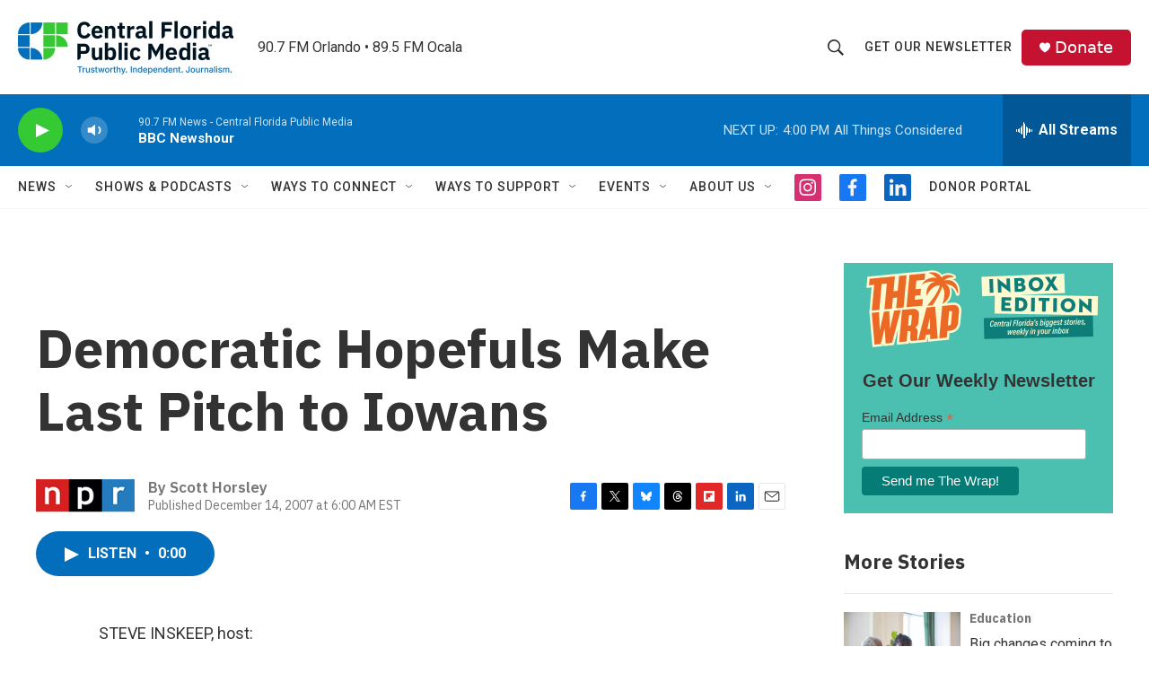

--- FILE ---
content_type: text/html; charset=utf-8
request_url: https://www.google.com/recaptcha/api2/aframe
body_size: 183
content:
<!DOCTYPE HTML><html><head><meta http-equiv="content-type" content="text/html; charset=UTF-8"></head><body><script nonce="2SiChl4CuwlEZ9LxrWpFQg">/** Anti-fraud and anti-abuse applications only. See google.com/recaptcha */ try{var clients={'sodar':'https://pagead2.googlesyndication.com/pagead/sodar?'};window.addEventListener("message",function(a){try{if(a.source===window.parent){var b=JSON.parse(a.data);var c=clients[b['id']];if(c){var d=document.createElement('img');d.src=c+b['params']+'&rc='+(localStorage.getItem("rc::a")?sessionStorage.getItem("rc::b"):"");window.document.body.appendChild(d);sessionStorage.setItem("rc::e",parseInt(sessionStorage.getItem("rc::e")||0)+1);localStorage.setItem("rc::h",'1769026345935');}}}catch(b){}});window.parent.postMessage("_grecaptcha_ready", "*");}catch(b){}</script></body></html>